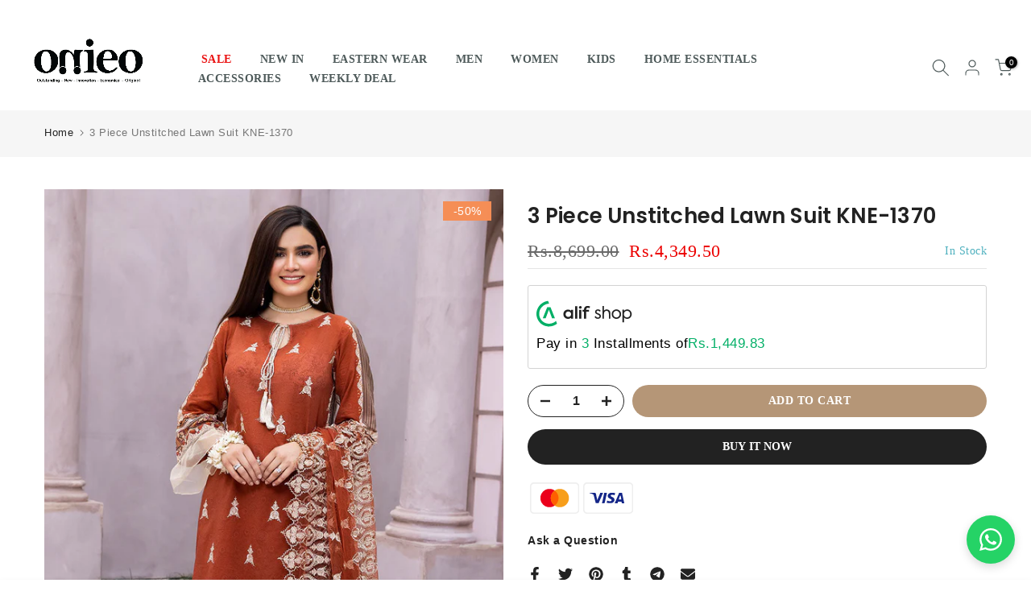

--- FILE ---
content_type: text/html; charset=utf-8
request_url: https://www.onieo.com/?section_id=search-hidden
body_size: 699
content:
<div id="shopify-section-search-hidden" class="shopify-section"><link rel="stylesheet" href="//www.onieo.com/cdn/shop/t/93/assets/t4s-collection-products.css?v=116765562586198012851761640904" media="all">
<div class="t4s-drawer__header">
   <span class="t4s_as_title" aria-hidden="false">Search Our Site</span>
   <button class="t4s-drawer__close" data-drawer-close aria-label="Close Search"><svg class="t4s-iconsvg-close" role="presentation" viewBox="0 0 16 14"><path d="M15 0L1 14m14 0L1 0" stroke="currentColor" fill="none" fill-rule="evenodd"></path></svg></button>
</div>
<form data-frm-search action="/search" method="get" class="t4s-mini-search__frm t4s-pr" role="search">
   <input type="hidden" name="type" value="product">
   <input type="hidden" name="options[unavailable_products]" value="last">
   <input type="hidden" name="options[prefix]" value="last"><div class="t4s-mini-search__btns t4s-pr t4s-oh">
      <input data-input-search class="t4s-mini-search__input" autocomplete="off" type="text" name="q" placeholder="Search">
      <button data-submit-search class="t4s-mini-search__submit t4s-btn-loading__svg" type="submit">
         <svg class="t4s-btn-op0" viewBox="0 0 18 19" width="16"><path fill-rule="evenodd" clip-rule="evenodd" d="M11.03 11.68A5.784 5.784 0 112.85 3.5a5.784 5.784 0 018.18 8.18zm.26 1.12a6.78 6.78 0 11.72-.7l5.4 5.4a.5.5 0 11-.71.7l-5.41-5.4z" fill="currentColor"></path></svg>
         <div class="t4s-loading__spinner t4s-dn">
            <svg width="16" height="16" aria-hidden="true" focusable="false" role="presentation" class="t4s-svg__spinner" viewBox="0 0 66 66" xmlns="http://www.w3.org/2000/svg"><circle class="t4s-path" fill="none" stroke-width="6" cx="33" cy="33" r="30"></circle></svg>
         </div>
      </button>
   </div></form><div data-title-search class="t4s-mini-search__title" style="display:none"></div><div class="t4s-drawer__content">
   <div class="t4s-drawer__main">
      <div data-t4s-scroll-me class="t4s-drawer__scroll t4s-current-scrollbar t4s-pr-search__wrap"><div data-skeleton-search class="t4s-skeleton_wrap t4s-dn"><div class="t4s-row t4s-space-item-inner">
                         <div class="t4s-col-auto t4s-col-item t4s-widget_img_pr"><div class="t4s-skeleton_img"></div></div>
                         <div class="t4s-col t4s-col-item t4s-widget_if_pr"><div class="t4s-skeleton_txt1"></div><div class="t4s-skeleton_txt2"></div></div>
                     </div><div class="t4s-row t4s-space-item-inner">
                         <div class="t4s-col-auto t4s-col-item t4s-widget_img_pr"><div class="t4s-skeleton_img"></div></div>
                         <div class="t4s-col t4s-col-item t4s-widget_if_pr"><div class="t4s-skeleton_txt1"></div><div class="t4s-skeleton_txt2"></div></div>
                     </div><div class="t4s-row t4s-space-item-inner">
                         <div class="t4s-col-auto t4s-col-item t4s-widget_img_pr"><div class="t4s-skeleton_img"></div></div>
                         <div class="t4s-col t4s-col-item t4s-widget_if_pr"><div class="t4s-skeleton_txt1"></div><div class="t4s-skeleton_txt2"></div></div>
                     </div><div class="t4s-row t4s-space-item-inner">
                         <div class="t4s-col-auto t4s-col-item t4s-widget_img_pr"><div class="t4s-skeleton_img"></div></div>
                         <div class="t4s-col t4s-col-item t4s-widget_if_pr"><div class="t4s-skeleton_txt1"></div><div class="t4s-skeleton_txt2"></div></div>
                     </div><div class="t4s-row t4s-space-item-inner">
                         <div class="t4s-col-auto t4s-col-item t4s-widget_img_pr"><div class="t4s-skeleton_img"></div></div>
                         <div class="t4s-col t4s-col-item t4s-widget_if_pr"><div class="t4s-skeleton_txt1"></div><div class="t4s-skeleton_txt2"></div></div>
                     </div></div>
             <div data-results-search class="t4s-mini-search__content t4s_ratioadapt"><div class="t4s-results-others t4s_ratioadapt lazyloadt4s" data-rendert4s='/search?q=&type=article,page&section_id=search-others'></div></div></div>
   </div><div data-viewAll-search class="t4s-drawer__bottom" style="display:none"></div></div></div>

--- FILE ---
content_type: text/css
request_url: https://www.onieo.com/cdn/shop/t/93/assets/custom.css?v=4519797744230079271761640904
body_size: -357
content:
.collection-slide-main .slide{padding:0!important}#shopify-section-template--17564961341716__3e94da7a-d3fb-4a61-98d4-a394eb81cb1d{padding:0 20px}.t4s-product-tabs-wrapper.is--tab-position__external .t4s-container,.t4s-product-tabs-wrapper{background-color:#fff!important}.t4s-menu-item,.t4s-tab__text,.t4s-tab-content,.t4s-rte,.t4s-section-footer .t4s-col-heading,.t4s-footer a,.t4s-footer-menu ul li a,.t4s-search-header__input,.t4s-btn-atc_text,.t4s-product__price-review .t4s-price-stock-border__true,.shopify-payment-button__button{font-family:Josefin Sans}.t4s-product-tabs-wrapper.is--tab-position__external .t4s-container{padding:0;margin:20px;max-width:97%!important}.t4s-main-cart .t4s-cart__tax,.t4s-main-cart .t4s-cart__agree{display:none}#fsb_background{z-index:0!important}@media (max-width: 576px){.t4s-top-bar__html{display:none!important}}.collection-slide-main{width:97.5%!important;margin:0 auto}.t4s-type__mega>.t4s-sub-menu{color:#b59677!important}.t4s-shipping .t4s-shipping-title{font-family:Josefin Sans}.t4s-shipping .t4s-shipping-des p:last-child{font-family:Josefin Sans}.t4s-results-others{display:none}.t4s-badge-item .t4s-badge-preorder{display:none!important}.page-head{background-color:#f6f6f8}
/*# sourceMappingURL=/cdn/shop/t/93/assets/custom.css.map?v=4519797744230079271761640904 */


--- FILE ---
content_type: text/javascript
request_url: https://cdn.shopify.com/extensions/019be08b-1b67-77ab-ac8f-2f7bf6618b28/push-notification-app-54/assets/mt-push-notifications.js
body_size: 4503
content:
/**
 * Store front script
 * contact us(in case of any issue) support@meeripush.com
 * version 4.1.0
 */

/**
 *
 * @param {URL of CDN} src
 * @param {Callback function if any} callback
 */
function scriptInjection(src, callback) {
    var s = document.createElement("script");
    s.type = "text/javascript";
    s.async = true;
    s.src = src;
    var x = document.getElementsByTagName("script")[0];
    x.parentNode.insertBefore(s, x);
}

scriptInjection("https://code.jquery.com/jquery-3.7.1.min.js");

/**
 * Main script starts from here
 */
function mtPushNotificationsApp() {
    /**
     * Lets define jQuery standalone for app
     */
    let pushNotificationJquery = $.noConflict();
    /**
     * define URL of server here
     */
    let serverURL = "https://meeripush.com/api/store-front/";
    let domainURL = "https://meeripush.com/";
    var popupSettings;
    let shopAddress = Shopify.shop;

    /**
     * Lets get the user's store URL
     */
    let userStoreURL = Shopify.shop;

    function checkDeviceDetails() {
        return window.matchMedia("only screen and (max-width: 1023px)").matches;
    }

    function detectOS() {
        let userAgent = window.navigator.userAgent,
            platform = window.navigator.platform,
            macosPlatforms = ["Macintosh", "MacIntel", "MacPPC", "Mac68K"],
            windowsPlatforms = ["Win32", "Win64", "Windows", "WinCE"],
            iosPlatforms = ["iPhone", "iPad", "iPod"],
            os = null;

        if (macosPlatforms.indexOf(platform) !== -1) {
            os = "MacOS";
        } else if (iosPlatforms.indexOf(platform) !== -1) {
            os = "IOS";
        } else if (windowsPlatforms.indexOf(platform) !== -1) {
            os = "Windows";
        } else if (/Android/.test(userAgent)) {
            os = "Android";
        } else if (!os && /Linux/.test(platform)) {
            os = "Linux";
        }

        return os;
    }

    function detectBrowser() {
        var nAgt = navigator.userAgent;

        if ((verOffset = nAgt.indexOf("OPR")) != -1) {
            browserName = "Opera";
        } else if ((verOffset = nAgt.indexOf("Edg")) != -1) {
            browserName = "MicrosoftEdge";
        } else if ((verOffset = nAgt.indexOf("MSIE")) != -1) {
            browserName = "MicrosoftInternetExplorer";
        } else if ((verOffset = nAgt.indexOf("Chrome")) != -1) {
            browserName = "Chrome";
        } else if ((verOffset = nAgt.indexOf("Safari")) != -1) {
            browserName = "Safari";
        } else if ((verOffset = nAgt.indexOf("Firefox")) != -1) {
            browserName = "Firefox";
        } else if (
            (nameOffset = nAgt.lastIndexOf(" ") + 1) <
            (verOffset = nAgt.lastIndexOf("/"))
        ) {
            browserName = nAgt.substring(nameOffset, verOffset);
        }

        return browserName;
    }

    /**
     * get the 2 localstorage to decide whether call should be sent or not
     */
    let referenceID = window.localStorage.getItem("mt-pn-reference-id");
    let callExpiryDate = window.localStorage.getItem("mt-pn-call-expiry-date");

    let mtCallStatus = false;
    if (referenceID === null || callExpiryDate === null) {
        mtCallStatus = true;
    } else if (callExpiryDate < giveMeDate()) {
        mtCallStatus = true;
    }

    if (mtCallStatus) {
        pushNotificationJquery.ajax({
            url: serverURL + "get-user-settings",
            type: "POST",
            data: {
                store: userStoreURL,
                device: checkDeviceDetails() ? "mobile" : "desktop",
            },
            success: function (response) {
                if (response.status == "success" && response.code == 200) {
                    startProcess(response.data);
                }
            },
            error: function (error) {
                console.log(
                    "MT Push Notifications App speaks: There is some issue",
                    error
                );
            },
        });
    }

    /**
     * temporary function to update the service worker
     */
    (function () {
        navigator.serviceWorker
            .getRegistrations()
            .then(function (registrations) {
                registrations.forEach(function (sw) {
                    if (sw.active.scriptURL.includes("/miritech/")) {
                        let lastUpdate = window.localStorage.getItem(
                            "mt-pn-sw-last-updated"
                        );
                        if (lastUpdate === null || lastUpdate < "2025-01-13") {
                            sw.update();
                            window.localStorage.setItem(
                                "mt-pn-sw-last-updated",
                                giveMeDate()
                            );
                            console.log("MT Speaks: SWU");
                        }
                    }
                });
            });
    })();

    function removeServiceWorker() {
        navigator.serviceWorker
            .getRegistrations()
            .then(function (registrations) {
                registrations.forEach(function (sw) {
                    if (
                        sw.active.scriptURL ==
                            `${window.location.origin}/apps/miritech/firebase-messaging-sw.js` ||
                        sw.active.scriptURL ==
                            `${window.location.origin}/apps/miritech/firebase-messaging-sw.js?v=1.0` ||
                        sw.active.scriptURL ==
                            `${window.location.origin}/apps/miritech/firebase-messaging-sw.js?v=1.1`
                    ) {
                        sw.pushManager
                            .getSubscription()
                            .then((currentSubscription) => {
                                currentSubscription
                                    .unsubscribe()
                                    .then((n) => {})
                                    .catch((unSubError) => {
                                        console.log(
                                            "MT speaks: Error while unSubscribing for update.",
                                            unSubError
                                        );
                                    });
                            });

                        sw.unregister();
                    }
                });
            });
    }

    /**
     * subscription re-new method
     */
    (function () {
        let renEualDate = window.localStorage.getItem("mt-pn-renew-date");
        let subscriberID = window.localStorage.getItem("mt-pn-reference-id");
        let currentDate = giveMeDate();

        if (isNaN(renEualDate)) {
            window.localStorage.removeItem("mt-pn-renew-date");
            window.localStorage.setItem("mt-pn-renew-date", currentDate);
        }

        if (subscriberID !== null && currentDate > renEualDate) {
            console.log("MT: swu");
            removeServiceWorker();
            registerServiceWorker("U");
        }
    })();

    function startProcess(payload) {
        const isEditor = window.Shopify && Shopify.designMode;
        if (isEditor) {
            pushNotificationJquery(document).ready(function () {
                if (
                    pushNotificationJquery(".pop-model-wrapper-app").length ===
                    0
                ) {
                    var mount = pushNotificationJquery("main#MainContent");
                    if (!mount.length) {
                        mount = pushNotificationJquery("main");
                    }
                    if (!mount.length) {
                        mount = pushNotificationJquery("body");
                    }
                    mount.append(payload.popupInfo.popupTemplate);
                }
            });
        }

        /**
         * assign popup settings to global variable
         */
        popupSettings = payload.popupInfo.popupSettings;
        /**
         * Get the stats of popup
         */
        let popupCount = window.localStorage.getItem("mt-pn-popup-count");
        let popupDisAllowBtn = window.localStorage.getItem(
            "popup-dis-allow-btn-clicked"
        );
        let popupAllowBtn = window.localStorage.getItem(
            "popup-allow-btn-clicked"
        );
        /**
         * Firstly,append Push Notifications widget
         */
        if (popupAllowBtn == "1") {
            /**
             * User already subscribed so, there is no need to ask further
             */
        } else if (
            popupCount === null ||
            (popupCount < popupSettings.again_appearing_one_session &&
                popupDisAllowBtn === null)
        ) {
            if (Notification.permission !== "denied") {
                if (Notification.permission === "granted") {
                    registerServiceWorker("M");
                } else {
                    if (
                        payload.popupInfo.popupSettings.opt_type &&
                        parseInt(payload.popupInfo.popupSettings.opt_type) == 1
                    ) {
                        /**
                         * ask for permission here
                         */
                        let currentDevice = detectOS();

                        if (currentDevice == "IOS") {
                            //Currently, Push Notification not supoorted in IOS
                        } else {
                            Notification.requestPermission().then(
                                (permission) => {
                                    if (permission === "granted") {
                                        registerServiceWorker("N");
                                    }
                                }
                            );
                        }
                    } else {
                        setTimeout(function () {
                            pushNotificationJquery("body").append(
                                payload.popupInfo.popupTemplate
                            );

                            if (popupCount === null) {
                                window.localStorage.setItem(
                                    "mt-pn-popup-count",
                                    1
                                );
                            } else {
                                popupCount = parseInt(popupCount) + parseInt(1);
                                window.localStorage.setItem(
                                    "mt-pn-popup-count",
                                    popupCount
                                );
                            }
                        }, parseInt(popupSettings.display_time) * 1000);
                    }
                }
            }
        } else {
            if (popupSettings.again_appearing_days == 0) {
                window.localStorage.removeItem("mt-pn-popup-count");
                window.localStorage.removeItem("popup-dis-allow-btn-clicked");
            } else {
                let againAppearingDate = window.localStorage.getItem(
                    "mt-pn-again-appearing-date"
                );

                if (againAppearingDate === null) {
                    handleDisAllowBtn();
                } else {
                    let currentDate = giveMeDate();
                    if (againAppearingDate <= currentDate) {
                        window.localStorage.removeItem("mt-pn-popup-count");
                        window.localStorage.removeItem(
                            "mt-pn-again-appearing-date"
                        );
                        window.localStorage.removeItem(
                            "popup-dis-allow-btn-clicked"
                        );
                    }
                }
            }
        }

        window.localStorage.setItem("mt-pn-call-expiry-date", giveMeDate());
        window.localStorage.setItem("mt-pn-ba-status", payload.ba_status);
        if (
            payload.ba_status !== null &&
            payload.ba_status !== "0" &&
            window.localStorage.getItem("mt-pn-reference-id") !== null
        ) {
            baEventListener();
        }
    }

    function giveMeDate(daysToAdd = null) {
        const currentDate = new Date();
        if (daysToAdd !== null) {
            currentDate.setDate(currentDate.getDate() + daysToAdd);
        }
        const currentDayOfMonth = currentDate.getDate();
        const currentMonth = currentDate.getMonth() + 1;
        const currentYear = currentDate.getFullYear();
        const dateString = `${currentYear}-${currentMonth}-${currentDayOfMonth}`;
        return dateString;
    }

    function handleDisAllowBtn(action) {
        /**
         * remove the widget first
         */
        pushNotificationJquery(".pop-model-wrapper-app").remove();

        /**
         * calculate again appearing time and set
         */
        let date = giveMeDate(popupSettings.again_appearing_days);
        window.localStorage.setItem("mt-pn-again-appearing-date", date);
    }

    /**
     * Add onClick event on Allow button
     */
    console.log("4.3.0");

    function registerServiceWorker(status) {
        navigator.serviceWorker
            .register(
                `${window.location.origin}/apps/miritech/firebase-messaging-sw.js?v=2.0`
            )
            .then((e) => {
                let n;
                e.installing
                    ? (n = e.installing)
                    : e.waiting
                    ? (n = e.waiting)
                    : e.active && (n = e.active);

                n &&
                    ("activated" === n.state
                        ? createSubscription(e, status)
                        : n.addEventListener("statechange", (n) => {
                              if ("activated" === n.target.state) {
                                  createSubscription(e, status);
                              }
                          }));
            })
            .catch((error) => {
                console.log("MT SW speaks: error while registering SW.", error);
            });
    }

    pushNotificationJquery("body").on(
        "click",
        "#mt-pn-app-allow-button",
        function (e) {
            /**
             * Lets remove the widget first
             */
            pushNotificationJquery(".pop-model-wrapper-app").remove();

            /**
             * ask for permission here
             */
            let currentDevice = detectOS();

            if (currentDevice == "IOS") {
                //Currently, Push Notification not supoorted in IOS
            } else {
                Notification.requestPermission().then((permission) => {
                    if (permission === "granted") {
                        registerServiceWorker("N");
                    } else {
                        console.log("permission not granted");
                    }
                });
            }
        }
    );

    /**
     *
     * @param {*} subscriptionData
     * Send subscribers details to server
     */
    function sendSubscriptionToServer(subscriptionData, status) {
        pushNotificationJquery.ajax({
            type: "POST",
            url: domainURL + "api/store-front/save-device-token",
            data: {
                subscriberData: JSON.stringify(subscriptionData),
                storeURL: shopAddress,
                operatingSystem: detectOS(),
                browserName: detectBrowser(),
                subscriberStatus: status,
                subscriberID: window.localStorage.getItem("mt-pn-reference-id"),
            },
            cache: false,
            success: function (response) {
                if (response.code == 200 && response.status == "success") {
                    window.localStorage.setItem(
                        "mt-pn-reference-id",
                        response.data.reference_id
                    );
                    window.localStorage.setItem("popup-allow-btn-clicked", 1);
                    window.localStorage.setItem(
                        "mt-pn-renew-date",
                        giveMeDate(3)
                    );
                }
            },
            error: function (error) {
                console.log("MT speaks: Error while saving token: ", error);
            },
        });
    }

    function createSubscription(workerRegistration, status) {
        /**
         * Lets set the localstorage to clicked, so propmt shoud not appear if he/she already subscribed
         */
        var config = {
            userVisibleOnly: true,
            applicationServerKey:
                "BGUUwtjpqFuRsDTSso4JM2Od51vG1sWdULvGQM6d20CIrebUo7Hd3KUJu08ot5BBXwQTi5vFZs-axpOQFZbRNqI",
        };

        workerRegistration.pushManager
            .subscribe(config)
            .then((subscriptions) => {
                sendSubscriptionToServer(subscriptions, status);
            })
            .catch((error) => {
                error.toString().indexOf("InvalidStateError") >= 0
                    ? workerRegistration.pushManager
                          .getSubscription()
                          .then((currentSubscription) => {
                              currentSubscription
                                  .unsubscribe()
                                  .then((n) => {
                                      workerRegistration.pushManager
                                          .subscribe(config)
                                          .then((secondSubscription) => {
                                              sendSubscriptionToServer(
                                                  secondSubscription,
                                                  status
                                              );
                                          })
                                          .catch((subscriptionError) => {
                                              console.log(
                                                  "MT speaks: Error while getting subscription",
                                                  subscriptionError
                                              );
                                          });
                                  })
                                  .catch((unSubError) => {
                                      console.log(
                                          "MT speaks: Error while unSubscribing.",
                                          unSubError
                                      );
                                  });
                          })
                    : console.log(
                          "MT speaks: error while getting subscription",
                          error
                      );
            });
    }

    /**
     * Add onClick event on dis-allow button
     */
    pushNotificationJquery("body").on(
        "click",
        "#mt-pn-app-dis-allow-button",
        function (e) {
            window.localStorage.setItem("popup-dis-allow-btn-clicked", "1");
            handleDisAllowBtn("dis-allow-btn");
        }
    );

    /**
     * Carts process starts from here
     * Add Ajax call detector here
     */
    function observeCartChanges() {
        const cartObserver = new PerformanceObserver((list) => {
            list.getEntries().forEach((entry) => {
                const isValidRequestType = ["xmlhttprequest", "fetch"].includes(
                    entry.initiatorType
                );
                const isCartChangeRequest = /\/cart\//.test(entry.name);
                if (isValidRequestType && isCartChangeRequest) {
                    setTimeout(function () {
                        cartData = getCartDetails();
                        /**
                         * delete the visited products
                         */
                        window.localStorage.removeItem("mt-pn-visitedProducts");
                    }, 1000);
                }
            });
        });
        cartObserver.observe({ entryTypes: ["resource"] });
    }
    observeCartChanges();

    /**
     * get the cart details from shopify
     */
    function getCartDetails() {
        pushNotificationJquery.ajax({
            url: "/cart.js",
            type: "GET",
            dataType: "JSON",
            success: function (response) {
                sendCartToServer(response);
            },
            error: function (error) {
                console.log(
                    "MT speaks: There is some error while fetching cart details from shopify"
                );
            },
        });
    }

    /**
     * Send cart data to server
     */
    let maxTries = 0;
    function sendCartToServer(cartData) {
        let referenceID = window.localStorage.getItem("mt-pn-reference-id");
        let redirectedBy = window.localStorage.getItem("mt-pn-redirectedBY");
        let campaignID = window.localStorage.getItem("mt-pn-campaignID");

        /**
         * Cart items can be empty, add check here
         */
        if (cartData.item_count == 0 && maxTries < 2) {
            console.log("cart items does'nt exist", cartData);
            getCartDetails();
            maxTries++;
            return;
        }

        if (referenceID !== null) {
            pushNotificationJquery.ajax({
                type: "POST",
                url: serverURL + "save-cart-data",
                data: {
                    storeURL: shopAddress,
                    cartDetails: cartData,
                    referenceID: referenceID,
                    capturedBy: redirectedBy === null ? "cart" : redirectedBy,
                    campaignId: campaignID,
                },
                cache: false,
                success: function (response) {
                    if (response.code == 200 && response.status == "success") {
                        console.log("Cart saved successfully");
                    }
                },
                error: function (error) {
                    console.log("MT Speaks: Error while saving token: ", error);
                },
            });
        }
    }

    function saveVisitedPages() {
        try {
            let visitedProducts = window.localStorage.getItem(
                "mt-pn-visitedProducts"
            );
            if (
                visitedProducts !== null &&
                Object.keys(JSON.parse(visitedProducts)).length > 0
            ) {
                navigator.sendBeacon(
                    `${serverURL}save-visit-hostory`,
                    JSON.stringify({
                        shopURL: shopAddress,
                        ref: window.localStorage.getItem("mt-pn-reference-id"),
                        products: visitedProducts,
                    })
                );

                window.localStorage.removeItem("mt-pn-visitedProducts");
            }
        } catch (error) {
            console.log("error while saving visited products", error);
        }
    }

    let baStatus = window.localStorage.getItem("mt-pn-ba-status");
    if (
        baStatus !== null &&
        baStatus == "1" &&
        window.localStorage.getItem("mt-pn-reference-id") !== null
    ) {
        baEventListener();
    }

    /**
     * add browser close listener here
     */
    function baEventListener() {
        console.log("listener activated");
        document.addEventListener("visibilitychange", function () {
            if (document.hidden) {
                let isReload =
                    performance.getEntriesByType("navigation")[0]?.type ===
                    "reload";
                let lastPage = sessionStorage.getItem("lastVisitedPage");
                sessionStorage.setItem(
                    "lastVisitedPage",
                    window.location.pathname
                );
                if (!isReload && lastPage !== window.location.pathname) {
                    saveVisitedPages();
                }
            }
        });
    }

    function getProductHandle() {
        const pathParts = window.location.pathname.split("/");
        let handle = null;

        const productIndex = pathParts.indexOf("products");
        if (productIndex !== -1 && pathParts.length > productIndex + 1) {
            handle = pathParts[productIndex + 1];
        }

        const collectionIndex = pathParts.indexOf("collections");
        if (collectionIndex !== -1) {
            const collectionProductIndex = pathParts.indexOf(
                "products",
                collectionIndex
            );
            if (
                collectionProductIndex !== -1 &&
                pathParts.length > collectionProductIndex + 1
            ) {
                handle = pathParts[collectionProductIndex + 1];
            }
        }

        if (handle) {
            handle = handle.split("?")[0].split("#")[0];
        }

        return handle;
    }

    async function fetchProductDetails(handle) {
        return new Promise((resolve, reject) => {
            fetch(`/products/${handle}.json`)
                .then((response) => {
                    if (!response.ok)
                        throw new Error("Network response was not ok");
                    return response.json();
                })
                .then((data) => {
                    resolve(data);
                })
                .catch((error) => {
                    console.error("MT speaks: Error fetching product:", error);
                    reject(error);
                });
        });
    }

    pushNotificationJquery(document).ready(async function () {
        if (ShopifyAnalytics.meta.page.pageType === "product") {
            const product = ShopifyAnalytics.meta.product;
            if (product) {
                let productHandle = getProductHandle();
                if (productHandle) {
                    let productDetails = await fetchProductDetails(
                        productHandle
                    );
                    if (productDetails) {
                        const productInfo = {
                            id: productDetails.product.id,
                            title: productDetails.product.title,
                            handle: productDetails.product.handle,
                            url: window.location.href,
                            price: productDetails.product.variants[0].price,
                            image: productDetails.product.image.src,
                        };

                        let visitedProducts =
                            JSON.parse(
                                localStorage.getItem("mt-pn-visitedProducts")
                            ) || [];

                        const productExists = visitedProducts.some(
                            (p) => p.id === productInfo.id
                        );

                        if (!productExists) {
                            visitedProducts.push(productInfo);
                            localStorage.setItem(
                                "mt-pn-visitedProducts",
                                JSON.stringify(visitedProducts)
                            );
                        }
                    }
                }
            }
        }
    });
}
/**
 * Call function here to execute the script
 */

function finishInterval() {
    clearInterval(documentIntervalCheck);
}

let documentIntervalCheck = setInterval(function () {
    if (document.readyState === "complete" && $ !== undefined) {
        mtPushNotificationsApp();
        finishInterval();
    }
}, 1000);

/**
 * search for redirection URLs
 */
function calculateExpiryDate(setDate) {
    const currentDate = new Date();
    if (setDate) {
        currentDate.setDate(currentDate.getDate() + 3);
    }
    let currentHours = currentDate.getHours();
    let currentMinutes = currentDate.getMinutes();
    let currentSeconds = currentDate.getSeconds();
    let currentDay = currentDate.getDate();
    let currentMonth = currentDate.getMonth();
    let currentYear = currentDate.getFullYear();

    return (
        currentYear +
        "-" +
        (currentMonth + 1) +
        "-" +
        currentDay +
        " " +
        currentHours +
        ":" +
        currentMinutes +
        ":" +
        currentSeconds
    );
}
